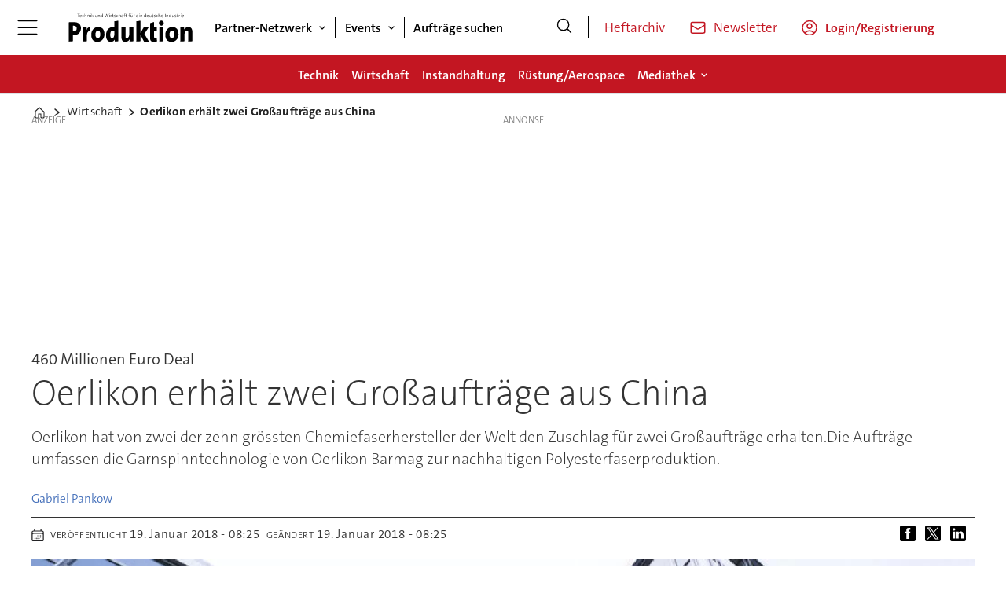

--- FILE ---
content_type: text/javascript;charset=utf-8
request_url: https://api.cxense.com/public/widget/data?json=%7B%22context%22%3A%7B%22referrer%22%3A%22%22%2C%22categories%22%3A%7B%22testgroup%22%3A%2296%22%7D%2C%22parameters%22%3A%5B%7B%22key%22%3A%22userState%22%2C%22value%22%3A%22anon%22%7D%2C%7B%22key%22%3A%22testgroup%22%2C%22value%22%3A%2296%22%7D%5D%2C%22autoRefresh%22%3Afalse%2C%22url%22%3A%22https%3A%2F%2Fwww.produktion.de%2Fwirtschaft%2Foerlikon-erhaelt-zwei-grossauftraege-aus-china%2F1712847%22%2C%22browserTimezone%22%3A%220%22%7D%2C%22widgetId%22%3A%224ec5765bab7691383e9ca9bef77d303a9c7986e0%22%2C%22user%22%3A%7B%22ids%22%3A%7B%22usi%22%3A%22mkj74zstzb1wg234%22%7D%7D%2C%22prnd%22%3A%22mkj74zstfr98xq1q%22%7D&media=javascript&sid=4756157038256460468&widgetId=4ec5765bab7691383e9ca9bef77d303a9c7986e0&resizeToContentSize=true&useSecureUrls=true&usi=mkj74zstzb1wg234&rnd=86257436&prnd=mkj74zstfr98xq1q&tzo=0&callback=cXJsonpCB1
body_size: 5205
content:
/**/
cXJsonpCB1({"httpStatus":200,"response":{"items":[{"dominantimage":"https://image.produktion.de/2121439.jpg?imageId=2121439&panox=0&panoy=0&panow=0&panoh=0&width=1200&height=683","dominantthumbnail":"https://content-thumbnail.cxpublic.com/content/dominantthumbnail/40be6f9b995f781c6c7415b45099e895c862afed.jpg?69500dcc","description":"Wie funktionieren Flugzeugträger – und warum investieren Staaten Milliarden in ihre schwimmenden Festungen?","campaign":"undefined","testId":"1","id":"40be6f9b995f781c6c7415b45099e895c862afed","placement":"6","collection":"Contextual 3er Block","title":"Flugzeugträger: Technik & Strategie der Weltmächte","click_url":"https://api.cxense.com/public/widget/click/[base64]","url":"https://www.produktion.de/ruestung-aerospace/flugzeugtraeger-technik-strategie-der-weltmaechte/2121421"},{"dominantimage":"https://image.produktion.de/2390442.jpg?imageId=2390442&x=0&y=28.33&cropw=100&croph=71.67&panox=0&panoy=28.33&panow=100&panoh=71.67&width=1200&height=683","dominantthumbnail":"https://content-thumbnail.cxpublic.com/content/dominantthumbnail/7617bb2550ddac362b2576908c85f3e5e4a7fb84.jpg?69328028","description":"Panzer, Jets und Raketenmotoren bringen Milliardenumsätze – doch hinter dem Wachstum der Top 10 Rüstungsunternehmen steckt eine industrielle Megamaschinerie mit enormem Einfluss auf Forschung, Produktion und globale Lieferketten.","campaign":"undefined","testId":"1","id":"7617bb2550ddac362b2576908c85f3e5e4a7fb84","placement":"6","collection":"Contextual 3er Block","title":"Die 10 größten Rüstungsunternehmen der Welt im Vergleich","click_url":"https://api.cxense.com/public/widget/click/[base64]","url":"https://www.produktion.de/ruestung-aerospace/die-10-groessten-ruestungsunternehmen-der-welt-im-vergleich/2390409"},{"dominantimage":"https://image.produktion.de/2583759.jpg?imageId=2583759&x=0&y=0&cropw=100&croph=100&panox=0&panoy=0&panow=100&panoh=100&width=1200&height=683","dominantthumbnail":"https://content-thumbnail.cxpublic.com/content/dominantthumbnail/3c3a3aa1d4b587f1e442ce5e664d32a2d0a83a5d.jpg?695f5d80","description":"Der Auftragseingang im Verarbeitenden Gewerbe verzeichnet im November 2025 ein kräftiges Plus. Einzelne Branchen stechen mit deutlichen Großaufträgen hervor.","campaign":"undefined","testId":"1","id":"3c3a3aa1d4b587f1e442ce5e664d32a2d0a83a5d","placement":"6","collection":"Contextual 3er Block","title":"Auftragseingang im Verarbeitenden Gewerbe steigt","click_url":"https://api.cxense.com/public/widget/click/[base64]","url":"https://www.produktion.de/wirtschaft/auftragseingang-im-verarbeitenden-gewerbe-steigt/2583757"},{"dominantimage":"https://image.produktion.de/2121202.jpg?imageId=2121202&panox=0&panoy=0&panow=0&panoh=0&width=1200&height=683","dominantthumbnail":"https://content-thumbnail.cxpublic.com/content/dominantthumbnail/3a9e38b2f3d648ec909e2a7efe519bd42a5757d9.jpg?69503aa7","description":"Wie reagiert EMAG auf die Industriekrise? Der Maschinenbauer baut 455 Stellen ab und richtet sich neu aus – trotz umfassender Vormaßnahmen.","campaign":"undefined","testId":"1","id":"3a9e38b2f3d648ec909e2a7efe519bd42a5757d9","placement":"6","collection":"Contextual 3er Block","title":"EMAG streicht 455 Stellen in Deutschland","click_url":"https://api.cxense.com/public/widget/click/[base64]","url":"https://www.produktion.de/wirtschaft/emag-streicht-455-stellen-in-deutschland/2121122"}],"template":"<div data-cx_jdt7 tmp:class=\"cx-flex-module\">\n  <!--%\n  var items = data.response.items;\n  for (var i = 0; i < items.length; i++) {\n    var item = items[i];\n    var itemImage = item.dominantthumbnail || '';\n  %-->\n\n    <!--% if (itemImage) { %-->\n  <a tmp:id=\"{{cX.CCE.clickTracker(item)}}\" tmp:class=\"cx-item\" tmp:href=\"{{item.url}}\" tmp:target=\"_top\" tmp:title=\"{{item.title}}\">\n    <img tmp:srcset=\"{{itemImage}} 300w, {{item.dominantimage}} 960w\" tmp:sizes=\"(max-width: 600px) 300px, 960px\" tmp:src=\"{{itemImage}}\" tmp:alt=\"\">\n    <h3>{{item.title}}</h3>\n  </a>\n    <!--% } else {%-->\n  <a tmp:id=\"{{cX.CCE.clickTracker(item)}}\" tmp:class=\"cx-item text-only\" tmp:href=\"{{item.url}}\" tmp:target=\"_top\" tmp:title=\"{{item.title}}\">\n    <h3>{{item.title}}</h3>\n      <!--% if (item.description) { %-->\n    <span>{{item.description}}</span>\n      <!--% } %-->\n  </a>\n    <!--% } %-->\n  <!--% } %-->\n</div>\n","style":"@import url('https://fonts.googleapis.com/css2?family=Roboto&display=swap');\n\n.cx-flex-module[data-cx_jdt7] {\n  --cx-columns: 4;\n  --cx-gap: 16px;\n  --cx-image-height: 115px; /* <<< halbe Höhe */\n  --cx-bg: transparent;\n  --cx-fg:#fff;\n  --cx-font:'TheSansC5', arial, helvetica, sans-serif;\n  --cx-font-size:18px;\n\n  display:grid;\n  grid-template-columns: repeat(var(--cx-columns), minmax(0,1fr));\n  column-gap: var(--cx-gap);\n  row-gap: 20px;\n\n  max-width:1220px;\n  margin:0 auto;\n  padding: var(--cx-gap);\n  background: var(--cx-bg);\n  box-sizing:border-box;}\n\n.cx-flex-module[data-cx_jdt7] .cx-item {\n  display:block;\n  text-decoration:none;\n  background:transparent;\n/*  transition: transform .15s ease, box-shadow .15s ease;*/\n}\n\n.cx-flex-module[data-cx_jdt7] .cx-item.text-only {\n    background: #FAFAFA;\n    padding: 15px;\n    box-sizing: border-box;\n}\n\n.cx-flex-module[data-cx_jdt7] img {\n  width:100%;\n  height:var(--cx-image-height);\n  object-fit:cover;\n  display:block;\n  background:#111;\n/*  transition: transform .2s ease, filter .2s ease;*/\n}\n\n.cx-flex-module[data-cx_jdt7] .cx-item h3 {\n  font-family:var(--cx-font);\n  font-size:var(--cx-font-size);\n  font-weight:700;\n  color:var(--cx-fg);\n  line-height:1.25;\n  margin:12px 0 0 0;\n  text-decoration:none;\n}\n\n.cx-flex-module[data-cx_jdt7] .cx-item.text-only span {\n  font-family:var(--cx-font);\n  font-size:90%;\n  color:rgba(255,255,255,.7);\n  line-height:1.35;\n}\n\n.cx-flex-module[data-cx_jdt7] .cx-item:hover {\n    opacity: 0.95;\n}\n\n.cx-flex-module[data-cx_jdt7] .cx-item:hover h3 {\n    color:var(--cx-fg);\n \ttext-decoration: underline;\n}\n\n@media screen and (max-width: 600px) {\n    .cx-flex-module[data-cx_jdt7] {\n    --cx-columns: 2; /* <<< Zeigt 2 Elemente pro Zeile */\n  } \n  \n    .cx-flex-module[data-cx_jdt7] .cx-item {\nwidth: calc(100% - 4 * var(--cx-item-gap)); height: unset; margin: var(--cx-item-gap) calc(2 * var(--cx-item-gap)); }\n\n    .cx-flex-module[data-cx_jdt7] .cx-item h3 {\n        font-size: 5vw;\n    }\n\n    .cx-flex-module[data-cx_jdt7] img {\n        height:var(--cx-image-height);\n    }\n}\n\n/* IE10+ */\n@media screen\\0 {\n    .cx-flex-module[data-cx_jdt7] {\n        background: #FFF;\n        padding: 4px;\n    }\n\n    .cx-flex-module[data-cx_jdt7] .cx-item {\n        width: calc(33% - 12px);\n        margin: 4px;\n    }\n\n    .cx-flex-module[data-cx_jdt7] img {\n        min-height: auto;\n    }\n\n    .cx-flex-module[data-cx_jdt7] .cx-item h3 {\n        font-family: Roboto, arial, helvetica, sans-serif;\n        font-size: 14px;\n        color: #555;\n        margin: 5px 0;\n    }\n\n    .cx-flex-module[data-cx_jdt7] .cx-item:hover h3 {\n        color: #000;\n    }\n\n    .cx-flex-module[data-cx_jdt7] .cx-item.text-only span {\n        font-family: Roboto, arial, helvetica, sans-serif;\n        color: #AAA;\n    }\n}\n","prnd":"mkj74zstfr98xq1q"}})

--- FILE ---
content_type: text/javascript;charset=utf-8
request_url: https://id.cxense.com/public/user/id?json=%7B%22identities%22%3A%5B%7B%22type%22%3A%22ckp%22%2C%22id%22%3A%22mkj74zstzb1wg234%22%7D%2C%7B%22type%22%3A%22lst%22%2C%22id%22%3A%222at1jqtjz8uw12ythm42pu9xcx%22%7D%2C%7B%22type%22%3A%22cst%22%2C%22id%22%3A%222at1jqtjz8uw12ythm42pu9xcx%22%7D%5D%7D&callback=cXJsonpCB2
body_size: 204
content:
/**/
cXJsonpCB2({"httpStatus":200,"response":{"userId":"cx:34vis9shrurk4nxfqo5bpvr03:oggx4vyrp0s2","newUser":false}})

--- FILE ---
content_type: text/javascript;charset=utf-8
request_url: https://p1cluster.cxense.com/p1.js
body_size: 101
content:
cX.library.onP1('2at1jqtjz8uw12ythm42pu9xcx');
